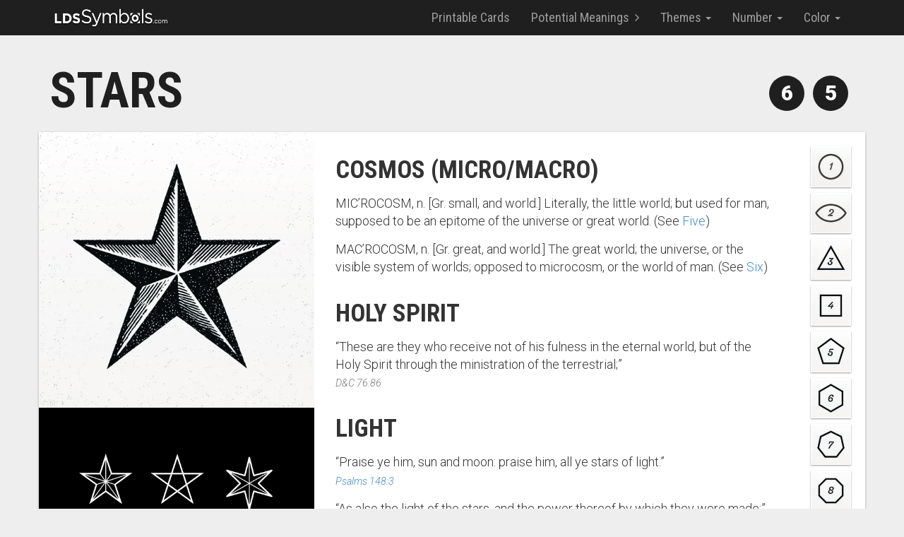

--- FILE ---
content_type: text/html; charset=UTF-8
request_url: https://ldssymbols.com/stars/
body_size: 11880
content:
<!DOCTYPE html>
<html dir="ltr" lang="en-US">
<head>
	<meta charset="utf-8">
	<meta http-equiv="Content-Type" content="text/html; charset=UTF-8" />
  <meta name="viewport" content="width=device-width, initial-scale=1, user-scalable=no">

  <title>Stars &laquo;  ldsSymbols.com</title>

	<link rel="pingback" href="https://ldssymbols.com/xmlrpc.php" />
	<link rel="alternate" type="application/rss+xml" title="ldsSymbols.com RSS Feed" href="https://ldssymbols.com/feed/" />
	
	<!-- Fonts -->
	<link href="https://fonts.googleapis.com/css?family=Roboto+Slab:400,300,700,100|Roboto+Condensed:300italic,400italic,700italic,400,300,700|Roboto:400,100,100italic,300,300italic,500,500italic,400italic,700,700italic,900,900italic" rel="stylesheet" type="text/css">

  <!-- Styles -->
  <link href="//maxcdn.bootstrapcdn.com/font-awesome/4.2.0/css/font-awesome.min.css" rel="stylesheet">
	<link rel="stylesheet" href="https://maxcdn.bootstrapcdn.com/bootstrap/3.3.0/css/bootstrap.min.css">
	<link rel="stylesheet" type="text/css" media="screen" href="https://ldssymbols.com/wp-content/themes/ldss2/style.css" />

	<meta name='robots' content='max-image-preview:large' />
<link rel="alternate" title="oEmbed (JSON)" type="application/json+oembed" href="https://ldssymbols.com/wp-json/oembed/1.0/embed?url=https%3A%2F%2Fldssymbols.com%2Fstars%2F" />
<link rel="alternate" title="oEmbed (XML)" type="text/xml+oembed" href="https://ldssymbols.com/wp-json/oembed/1.0/embed?url=https%3A%2F%2Fldssymbols.com%2Fstars%2F&#038;format=xml" />
<style id='wp-img-auto-sizes-contain-inline-css' type='text/css'>
img:is([sizes=auto i],[sizes^="auto," i]){contain-intrinsic-size:3000px 1500px}
/*# sourceURL=wp-img-auto-sizes-contain-inline-css */
</style>
<style id='wp-emoji-styles-inline-css' type='text/css'>

	img.wp-smiley, img.emoji {
		display: inline !important;
		border: none !important;
		box-shadow: none !important;
		height: 1em !important;
		width: 1em !important;
		margin: 0 0.07em !important;
		vertical-align: -0.1em !important;
		background: none !important;
		padding: 0 !important;
	}
/*# sourceURL=wp-emoji-styles-inline-css */
</style>
<style id='wp-block-library-inline-css' type='text/css'>
:root{--wp-block-synced-color:#7a00df;--wp-block-synced-color--rgb:122,0,223;--wp-bound-block-color:var(--wp-block-synced-color);--wp-editor-canvas-background:#ddd;--wp-admin-theme-color:#007cba;--wp-admin-theme-color--rgb:0,124,186;--wp-admin-theme-color-darker-10:#006ba1;--wp-admin-theme-color-darker-10--rgb:0,107,160.5;--wp-admin-theme-color-darker-20:#005a87;--wp-admin-theme-color-darker-20--rgb:0,90,135;--wp-admin-border-width-focus:2px}@media (min-resolution:192dpi){:root{--wp-admin-border-width-focus:1.5px}}.wp-element-button{cursor:pointer}:root .has-very-light-gray-background-color{background-color:#eee}:root .has-very-dark-gray-background-color{background-color:#313131}:root .has-very-light-gray-color{color:#eee}:root .has-very-dark-gray-color{color:#313131}:root .has-vivid-green-cyan-to-vivid-cyan-blue-gradient-background{background:linear-gradient(135deg,#00d084,#0693e3)}:root .has-purple-crush-gradient-background{background:linear-gradient(135deg,#34e2e4,#4721fb 50%,#ab1dfe)}:root .has-hazy-dawn-gradient-background{background:linear-gradient(135deg,#faaca8,#dad0ec)}:root .has-subdued-olive-gradient-background{background:linear-gradient(135deg,#fafae1,#67a671)}:root .has-atomic-cream-gradient-background{background:linear-gradient(135deg,#fdd79a,#004a59)}:root .has-nightshade-gradient-background{background:linear-gradient(135deg,#330968,#31cdcf)}:root .has-midnight-gradient-background{background:linear-gradient(135deg,#020381,#2874fc)}:root{--wp--preset--font-size--normal:16px;--wp--preset--font-size--huge:42px}.has-regular-font-size{font-size:1em}.has-larger-font-size{font-size:2.625em}.has-normal-font-size{font-size:var(--wp--preset--font-size--normal)}.has-huge-font-size{font-size:var(--wp--preset--font-size--huge)}.has-text-align-center{text-align:center}.has-text-align-left{text-align:left}.has-text-align-right{text-align:right}.has-fit-text{white-space:nowrap!important}#end-resizable-editor-section{display:none}.aligncenter{clear:both}.items-justified-left{justify-content:flex-start}.items-justified-center{justify-content:center}.items-justified-right{justify-content:flex-end}.items-justified-space-between{justify-content:space-between}.screen-reader-text{border:0;clip-path:inset(50%);height:1px;margin:-1px;overflow:hidden;padding:0;position:absolute;width:1px;word-wrap:normal!important}.screen-reader-text:focus{background-color:#ddd;clip-path:none;color:#444;display:block;font-size:1em;height:auto;left:5px;line-height:normal;padding:15px 23px 14px;text-decoration:none;top:5px;width:auto;z-index:100000}html :where(.has-border-color){border-style:solid}html :where([style*=border-top-color]){border-top-style:solid}html :where([style*=border-right-color]){border-right-style:solid}html :where([style*=border-bottom-color]){border-bottom-style:solid}html :where([style*=border-left-color]){border-left-style:solid}html :where([style*=border-width]){border-style:solid}html :where([style*=border-top-width]){border-top-style:solid}html :where([style*=border-right-width]){border-right-style:solid}html :where([style*=border-bottom-width]){border-bottom-style:solid}html :where([style*=border-left-width]){border-left-style:solid}html :where(img[class*=wp-image-]){height:auto;max-width:100%}:where(figure){margin:0 0 1em}html :where(.is-position-sticky){--wp-admin--admin-bar--position-offset:var(--wp-admin--admin-bar--height,0px)}@media screen and (max-width:600px){html :where(.is-position-sticky){--wp-admin--admin-bar--position-offset:0px}}

/*# sourceURL=wp-block-library-inline-css */
</style><style id='wp-block-heading-inline-css' type='text/css'>
h1:where(.wp-block-heading).has-background,h2:where(.wp-block-heading).has-background,h3:where(.wp-block-heading).has-background,h4:where(.wp-block-heading).has-background,h5:where(.wp-block-heading).has-background,h6:where(.wp-block-heading).has-background{padding:1.25em 2.375em}h1.has-text-align-left[style*=writing-mode]:where([style*=vertical-lr]),h1.has-text-align-right[style*=writing-mode]:where([style*=vertical-rl]),h2.has-text-align-left[style*=writing-mode]:where([style*=vertical-lr]),h2.has-text-align-right[style*=writing-mode]:where([style*=vertical-rl]),h3.has-text-align-left[style*=writing-mode]:where([style*=vertical-lr]),h3.has-text-align-right[style*=writing-mode]:where([style*=vertical-rl]),h4.has-text-align-left[style*=writing-mode]:where([style*=vertical-lr]),h4.has-text-align-right[style*=writing-mode]:where([style*=vertical-rl]),h5.has-text-align-left[style*=writing-mode]:where([style*=vertical-lr]),h5.has-text-align-right[style*=writing-mode]:where([style*=vertical-rl]),h6.has-text-align-left[style*=writing-mode]:where([style*=vertical-lr]),h6.has-text-align-right[style*=writing-mode]:where([style*=vertical-rl]){rotate:180deg}
/*# sourceURL=https://ldssymbols.com/wp-includes/blocks/heading/style.min.css */
</style>
<style id='wp-block-paragraph-inline-css' type='text/css'>
.is-small-text{font-size:.875em}.is-regular-text{font-size:1em}.is-large-text{font-size:2.25em}.is-larger-text{font-size:3em}.has-drop-cap:not(:focus):first-letter{float:left;font-size:8.4em;font-style:normal;font-weight:100;line-height:.68;margin:.05em .1em 0 0;text-transform:uppercase}body.rtl .has-drop-cap:not(:focus):first-letter{float:none;margin-left:.1em}p.has-drop-cap.has-background{overflow:hidden}:root :where(p.has-background){padding:1.25em 2.375em}:where(p.has-text-color:not(.has-link-color)) a{color:inherit}p.has-text-align-left[style*="writing-mode:vertical-lr"],p.has-text-align-right[style*="writing-mode:vertical-rl"]{rotate:180deg}
/*# sourceURL=https://ldssymbols.com/wp-includes/blocks/paragraph/style.min.css */
</style>
<style id='global-styles-inline-css' type='text/css'>
:root{--wp--preset--aspect-ratio--square: 1;--wp--preset--aspect-ratio--4-3: 4/3;--wp--preset--aspect-ratio--3-4: 3/4;--wp--preset--aspect-ratio--3-2: 3/2;--wp--preset--aspect-ratio--2-3: 2/3;--wp--preset--aspect-ratio--16-9: 16/9;--wp--preset--aspect-ratio--9-16: 9/16;--wp--preset--color--black: #000000;--wp--preset--color--cyan-bluish-gray: #abb8c3;--wp--preset--color--white: #ffffff;--wp--preset--color--pale-pink: #f78da7;--wp--preset--color--vivid-red: #cf2e2e;--wp--preset--color--luminous-vivid-orange: #ff6900;--wp--preset--color--luminous-vivid-amber: #fcb900;--wp--preset--color--light-green-cyan: #7bdcb5;--wp--preset--color--vivid-green-cyan: #00d084;--wp--preset--color--pale-cyan-blue: #8ed1fc;--wp--preset--color--vivid-cyan-blue: #0693e3;--wp--preset--color--vivid-purple: #9b51e0;--wp--preset--gradient--vivid-cyan-blue-to-vivid-purple: linear-gradient(135deg,rgb(6,147,227) 0%,rgb(155,81,224) 100%);--wp--preset--gradient--light-green-cyan-to-vivid-green-cyan: linear-gradient(135deg,rgb(122,220,180) 0%,rgb(0,208,130) 100%);--wp--preset--gradient--luminous-vivid-amber-to-luminous-vivid-orange: linear-gradient(135deg,rgb(252,185,0) 0%,rgb(255,105,0) 100%);--wp--preset--gradient--luminous-vivid-orange-to-vivid-red: linear-gradient(135deg,rgb(255,105,0) 0%,rgb(207,46,46) 100%);--wp--preset--gradient--very-light-gray-to-cyan-bluish-gray: linear-gradient(135deg,rgb(238,238,238) 0%,rgb(169,184,195) 100%);--wp--preset--gradient--cool-to-warm-spectrum: linear-gradient(135deg,rgb(74,234,220) 0%,rgb(151,120,209) 20%,rgb(207,42,186) 40%,rgb(238,44,130) 60%,rgb(251,105,98) 80%,rgb(254,248,76) 100%);--wp--preset--gradient--blush-light-purple: linear-gradient(135deg,rgb(255,206,236) 0%,rgb(152,150,240) 100%);--wp--preset--gradient--blush-bordeaux: linear-gradient(135deg,rgb(254,205,165) 0%,rgb(254,45,45) 50%,rgb(107,0,62) 100%);--wp--preset--gradient--luminous-dusk: linear-gradient(135deg,rgb(255,203,112) 0%,rgb(199,81,192) 50%,rgb(65,88,208) 100%);--wp--preset--gradient--pale-ocean: linear-gradient(135deg,rgb(255,245,203) 0%,rgb(182,227,212) 50%,rgb(51,167,181) 100%);--wp--preset--gradient--electric-grass: linear-gradient(135deg,rgb(202,248,128) 0%,rgb(113,206,126) 100%);--wp--preset--gradient--midnight: linear-gradient(135deg,rgb(2,3,129) 0%,rgb(40,116,252) 100%);--wp--preset--font-size--small: 13px;--wp--preset--font-size--medium: 20px;--wp--preset--font-size--large: 36px;--wp--preset--font-size--x-large: 42px;--wp--preset--spacing--20: 0.44rem;--wp--preset--spacing--30: 0.67rem;--wp--preset--spacing--40: 1rem;--wp--preset--spacing--50: 1.5rem;--wp--preset--spacing--60: 2.25rem;--wp--preset--spacing--70: 3.38rem;--wp--preset--spacing--80: 5.06rem;--wp--preset--shadow--natural: 6px 6px 9px rgba(0, 0, 0, 0.2);--wp--preset--shadow--deep: 12px 12px 50px rgba(0, 0, 0, 0.4);--wp--preset--shadow--sharp: 6px 6px 0px rgba(0, 0, 0, 0.2);--wp--preset--shadow--outlined: 6px 6px 0px -3px rgb(255, 255, 255), 6px 6px rgb(0, 0, 0);--wp--preset--shadow--crisp: 6px 6px 0px rgb(0, 0, 0);}:where(.is-layout-flex){gap: 0.5em;}:where(.is-layout-grid){gap: 0.5em;}body .is-layout-flex{display: flex;}.is-layout-flex{flex-wrap: wrap;align-items: center;}.is-layout-flex > :is(*, div){margin: 0;}body .is-layout-grid{display: grid;}.is-layout-grid > :is(*, div){margin: 0;}:where(.wp-block-columns.is-layout-flex){gap: 2em;}:where(.wp-block-columns.is-layout-grid){gap: 2em;}:where(.wp-block-post-template.is-layout-flex){gap: 1.25em;}:where(.wp-block-post-template.is-layout-grid){gap: 1.25em;}.has-black-color{color: var(--wp--preset--color--black) !important;}.has-cyan-bluish-gray-color{color: var(--wp--preset--color--cyan-bluish-gray) !important;}.has-white-color{color: var(--wp--preset--color--white) !important;}.has-pale-pink-color{color: var(--wp--preset--color--pale-pink) !important;}.has-vivid-red-color{color: var(--wp--preset--color--vivid-red) !important;}.has-luminous-vivid-orange-color{color: var(--wp--preset--color--luminous-vivid-orange) !important;}.has-luminous-vivid-amber-color{color: var(--wp--preset--color--luminous-vivid-amber) !important;}.has-light-green-cyan-color{color: var(--wp--preset--color--light-green-cyan) !important;}.has-vivid-green-cyan-color{color: var(--wp--preset--color--vivid-green-cyan) !important;}.has-pale-cyan-blue-color{color: var(--wp--preset--color--pale-cyan-blue) !important;}.has-vivid-cyan-blue-color{color: var(--wp--preset--color--vivid-cyan-blue) !important;}.has-vivid-purple-color{color: var(--wp--preset--color--vivid-purple) !important;}.has-black-background-color{background-color: var(--wp--preset--color--black) !important;}.has-cyan-bluish-gray-background-color{background-color: var(--wp--preset--color--cyan-bluish-gray) !important;}.has-white-background-color{background-color: var(--wp--preset--color--white) !important;}.has-pale-pink-background-color{background-color: var(--wp--preset--color--pale-pink) !important;}.has-vivid-red-background-color{background-color: var(--wp--preset--color--vivid-red) !important;}.has-luminous-vivid-orange-background-color{background-color: var(--wp--preset--color--luminous-vivid-orange) !important;}.has-luminous-vivid-amber-background-color{background-color: var(--wp--preset--color--luminous-vivid-amber) !important;}.has-light-green-cyan-background-color{background-color: var(--wp--preset--color--light-green-cyan) !important;}.has-vivid-green-cyan-background-color{background-color: var(--wp--preset--color--vivid-green-cyan) !important;}.has-pale-cyan-blue-background-color{background-color: var(--wp--preset--color--pale-cyan-blue) !important;}.has-vivid-cyan-blue-background-color{background-color: var(--wp--preset--color--vivid-cyan-blue) !important;}.has-vivid-purple-background-color{background-color: var(--wp--preset--color--vivid-purple) !important;}.has-black-border-color{border-color: var(--wp--preset--color--black) !important;}.has-cyan-bluish-gray-border-color{border-color: var(--wp--preset--color--cyan-bluish-gray) !important;}.has-white-border-color{border-color: var(--wp--preset--color--white) !important;}.has-pale-pink-border-color{border-color: var(--wp--preset--color--pale-pink) !important;}.has-vivid-red-border-color{border-color: var(--wp--preset--color--vivid-red) !important;}.has-luminous-vivid-orange-border-color{border-color: var(--wp--preset--color--luminous-vivid-orange) !important;}.has-luminous-vivid-amber-border-color{border-color: var(--wp--preset--color--luminous-vivid-amber) !important;}.has-light-green-cyan-border-color{border-color: var(--wp--preset--color--light-green-cyan) !important;}.has-vivid-green-cyan-border-color{border-color: var(--wp--preset--color--vivid-green-cyan) !important;}.has-pale-cyan-blue-border-color{border-color: var(--wp--preset--color--pale-cyan-blue) !important;}.has-vivid-cyan-blue-border-color{border-color: var(--wp--preset--color--vivid-cyan-blue) !important;}.has-vivid-purple-border-color{border-color: var(--wp--preset--color--vivid-purple) !important;}.has-vivid-cyan-blue-to-vivid-purple-gradient-background{background: var(--wp--preset--gradient--vivid-cyan-blue-to-vivid-purple) !important;}.has-light-green-cyan-to-vivid-green-cyan-gradient-background{background: var(--wp--preset--gradient--light-green-cyan-to-vivid-green-cyan) !important;}.has-luminous-vivid-amber-to-luminous-vivid-orange-gradient-background{background: var(--wp--preset--gradient--luminous-vivid-amber-to-luminous-vivid-orange) !important;}.has-luminous-vivid-orange-to-vivid-red-gradient-background{background: var(--wp--preset--gradient--luminous-vivid-orange-to-vivid-red) !important;}.has-very-light-gray-to-cyan-bluish-gray-gradient-background{background: var(--wp--preset--gradient--very-light-gray-to-cyan-bluish-gray) !important;}.has-cool-to-warm-spectrum-gradient-background{background: var(--wp--preset--gradient--cool-to-warm-spectrum) !important;}.has-blush-light-purple-gradient-background{background: var(--wp--preset--gradient--blush-light-purple) !important;}.has-blush-bordeaux-gradient-background{background: var(--wp--preset--gradient--blush-bordeaux) !important;}.has-luminous-dusk-gradient-background{background: var(--wp--preset--gradient--luminous-dusk) !important;}.has-pale-ocean-gradient-background{background: var(--wp--preset--gradient--pale-ocean) !important;}.has-electric-grass-gradient-background{background: var(--wp--preset--gradient--electric-grass) !important;}.has-midnight-gradient-background{background: var(--wp--preset--gradient--midnight) !important;}.has-small-font-size{font-size: var(--wp--preset--font-size--small) !important;}.has-medium-font-size{font-size: var(--wp--preset--font-size--medium) !important;}.has-large-font-size{font-size: var(--wp--preset--font-size--large) !important;}.has-x-large-font-size{font-size: var(--wp--preset--font-size--x-large) !important;}
/*# sourceURL=global-styles-inline-css */
</style>

<style id='classic-theme-styles-inline-css' type='text/css'>
/*! This file is auto-generated */
.wp-block-button__link{color:#fff;background-color:#32373c;border-radius:9999px;box-shadow:none;text-decoration:none;padding:calc(.667em + 2px) calc(1.333em + 2px);font-size:1.125em}.wp-block-file__button{background:#32373c;color:#fff;text-decoration:none}
/*# sourceURL=/wp-includes/css/classic-themes.min.css */
</style>
<link rel='stylesheet' id='lbwps-styles-photoswipe5-main-css' href='https://ldssymbols.com/wp-content/plugins/lightbox-photoswipe/assets/ps5/styles/main.css?ver=5.8.2' type='text/css' media='all' />
<link rel='stylesheet' id='easy-responsive-shortcodes-css' href='https://ldssymbols.com/wp-content/plugins/easy-responsive-shortcodes/css/easy-responsive-shortcodes.css?ver=1.0' type='text/css' media='all' />
<link rel='stylesheet' id='font-awesome-css' href='https://ldssymbols.com/wp-content/plugins/easy-responsive-shortcodes/css/font-awesome.css?ver=4.2.0' type='text/css' media='all' />
<link rel="https://api.w.org/" href="https://ldssymbols.com/wp-json/" /><link rel="alternate" title="JSON" type="application/json" href="https://ldssymbols.com/wp-json/wp/v2/posts/92" /><link rel="EditURI" type="application/rsd+xml" title="RSD" href="https://ldssymbols.com/xmlrpc.php?rsd" />
<meta name="generator" content="WordPress 6.9" />
<link rel="canonical" href="https://ldssymbols.com/stars/" />
<link rel='shortlink' href='https://ldssymbols.com/?p=92' />
<script type="text/javascript">
(function(url){
	if(/(?:Chrome\/26\.0\.1410\.63 Safari\/537\.31|WordfenceTestMonBot)/.test(navigator.userAgent)){ return; }
	var addEvent = function(evt, handler) {
		if (window.addEventListener) {
			document.addEventListener(evt, handler, false);
		} else if (window.attachEvent) {
			document.attachEvent('on' + evt, handler);
		}
	};
	var removeEvent = function(evt, handler) {
		if (window.removeEventListener) {
			document.removeEventListener(evt, handler, false);
		} else if (window.detachEvent) {
			document.detachEvent('on' + evt, handler);
		}
	};
	var evts = 'contextmenu dblclick drag dragend dragenter dragleave dragover dragstart drop keydown keypress keyup mousedown mousemove mouseout mouseover mouseup mousewheel scroll'.split(' ');
	var logHuman = function() {
		if (window.wfLogHumanRan) { return; }
		window.wfLogHumanRan = true;
		var wfscr = document.createElement('script');
		wfscr.type = 'text/javascript';
		wfscr.async = true;
		wfscr.src = url + '&r=' + Math.random();
		(document.getElementsByTagName('head')[0]||document.getElementsByTagName('body')[0]).appendChild(wfscr);
		for (var i = 0; i < evts.length; i++) {
			removeEvent(evts[i], logHuman);
		}
	};
	for (var i = 0; i < evts.length; i++) {
		addEvent(evts[i], logHuman);
	}
})('//ldssymbols.com/?wordfence_lh=1&hid=7DDC458C57BE1D79400382339F249B49');
</script>		
</head>

<!-- Google tag (gtag.js) -->
<script async src="https://www.googletagmanager.com/gtag/js?id=G-VT06GMV4ZQ"></script>
<script>
  window.dataLayer = window.dataLayer || [];
  function gtag(){dataLayer.push(arguments);}
  gtag('js', new Date());

  gtag('config', 'G-VT06GMV4ZQ');
</script>

<body class="wp-singular post-template-default single single-post postid-92 single-format-standard wp-theme-ldss2">

<header>
	<nav class="navbar navbar-inverse" role="navigation">
	  <div class="container">
	    <div class="navbar-header">
	      <button type="button" class="navbar-toggle" data-toggle="collapse" data-target="#bs-example-navbar-collapse-1">
	        <span class="sr-only">Toggle navigation</span>
	        <i class="fa fa-bars"></i>
				</button>
				<a class="logo" href="https://ldssymbols.com"><img src="https://ldssymbols.com/wp-content/themes/ldss2/images/lds-symbols-logo.png"/></a>
	    </div>
        <div id="bs-example-navbar-collapse-1" class="collapse navbar-collapse navbar-right"><ul id="menu-header" class="nav navbar-nav"><li id="menu-item-1942" class="menu-item menu-item-type-custom menu-item-object-custom menu-item-1942"><a title="Printable Cards" href="https://ldssymbols.com/downloads/symbol-cards-v1.zip">Printable Cards</a></li>
<li id="menu-item-1612" class="menu-item menu-item-type-post_type menu-item-object-page menu-item-1612"><a title="Potential Meanings  &lt;i class=&quot;fa fa-angle-right&quot;&gt;&lt;/i&gt;" href="https://ldssymbols.com/potential-meanings/">Potential Meanings  <i class="fa fa-angle-right"></i></a></li>
<li id="menu-item-1184" class="menu-item menu-item-type-custom menu-item-object-custom menu-item-has-children menu-item-1184 dropdown"><a title="Themes" href="#" data-toggle="dropdown" class="dropdown-toggle" aria-haspopup="true">Themes <span class="caret"></span></a>
<ul role="menu" class=" dropdown-menu">
	<li id="menu-item-1169" class="menu-item menu-item-type-taxonomy menu-item-object-category menu-item-1169"><a title="Building Blocks" href="https://ldssymbols.com/category/building-blocks/">Building Blocks</a></li>
	<li id="menu-item-1183" class="menu-item menu-item-type-taxonomy menu-item-object-category current-post-ancestor current-menu-parent current-post-parent menu-item-1183"><a title="Temple Themes" href="https://ldssymbols.com/category/temple-themes/">Temple Themes</a></li>
	<li id="menu-item-1608" class="menu-item menu-item-type-taxonomy menu-item-object-category menu-item-1608"><a title="Ordinances" href="https://ldssymbols.com/category/ordinances/">Ordinances</a></li>
</ul>
</li>
<li id="menu-item-1196" class="menu-item menu-item-type-custom menu-item-object-custom menu-item-has-children menu-item-1196 dropdown"><a title="Number" href="#" data-toggle="dropdown" class="dropdown-toggle" aria-haspopup="true">Number <span class="caret"></span></a>
<ul role="menu" class=" dropdown-menu">
	<li id="menu-item-1266" class="menu-item menu-item-type-taxonomy menu-item-object-post_tag menu-item-1266"><a title="One" href="https://ldssymbols.com/tag/one/">One</a></li>
	<li id="menu-item-1269" class="menu-item menu-item-type-taxonomy menu-item-object-post_tag menu-item-1269"><a title="Two" href="https://ldssymbols.com/tag/two/">Two</a></li>
	<li id="menu-item-1271" class="menu-item menu-item-type-taxonomy menu-item-object-post_tag menu-item-1271"><a title="Three" href="https://ldssymbols.com/tag/three/">Three</a></li>
	<li id="menu-item-1268" class="menu-item menu-item-type-taxonomy menu-item-object-post_tag menu-item-1268"><a title="Four" href="https://ldssymbols.com/tag/four/">Four</a></li>
	<li id="menu-item-1267" class="menu-item menu-item-type-taxonomy menu-item-object-post_tag menu-item-1267"><a title="Five" href="https://ldssymbols.com/tag/five/">Five</a></li>
	<li id="menu-item-1272" class="menu-item menu-item-type-taxonomy menu-item-object-post_tag menu-item-1272"><a title="Six" href="https://ldssymbols.com/tag/six/">Six</a></li>
	<li id="menu-item-1273" class="menu-item menu-item-type-taxonomy menu-item-object-post_tag menu-item-1273"><a title="Seven" href="https://ldssymbols.com/tag/seven/">Seven</a></li>
	<li id="menu-item-1270" class="menu-item menu-item-type-taxonomy menu-item-object-post_tag menu-item-1270"><a title="Eight" href="https://ldssymbols.com/tag/eight/">Eight</a></li>
	<li id="menu-item-1275" class="menu-item menu-item-type-taxonomy menu-item-object-post_tag menu-item-1275"><a title="Nine" href="https://ldssymbols.com/tag/nine/">Nine</a></li>
	<li id="menu-item-1274" class="menu-item menu-item-type-taxonomy menu-item-object-post_tag menu-item-1274"><a title="Ten" href="https://ldssymbols.com/tag/ten/">Ten</a></li>
</ul>
</li>
<li id="menu-item-1197" class="menu-item menu-item-type-custom menu-item-object-custom menu-item-has-children menu-item-1197 dropdown"><a title="Color" href="#" data-toggle="dropdown" class="dropdown-toggle" aria-haspopup="true">Color <span class="caret"></span></a>
<ul role="menu" class=" dropdown-menu">
	<li id="menu-item-1259" class="menu-item menu-item-type-taxonomy menu-item-object-post_tag menu-item-1259"><a title="Blue" href="https://ldssymbols.com/tag/blue/">Blue</a></li>
	<li id="menu-item-1260" class="menu-item menu-item-type-taxonomy menu-item-object-post_tag menu-item-1260"><a title="Brown" href="https://ldssymbols.com/tag/brown/">Brown</a></li>
	<li id="menu-item-1261" class="menu-item menu-item-type-taxonomy menu-item-object-post_tag menu-item-1261"><a title="Gold" href="https://ldssymbols.com/tag/gold/">Gold</a></li>
	<li id="menu-item-1262" class="menu-item menu-item-type-taxonomy menu-item-object-post_tag menu-item-1262"><a title="Green" href="https://ldssymbols.com/tag/green/">Green</a></li>
	<li id="menu-item-1263" class="menu-item menu-item-type-taxonomy menu-item-object-post_tag menu-item-1263"><a title="Red" href="https://ldssymbols.com/tag/red/">Red</a></li>
	<li id="menu-item-1264" class="menu-item menu-item-type-taxonomy menu-item-object-post_tag menu-item-1264"><a title="Silver" href="https://ldssymbols.com/tag/silver/">Silver</a></li>
	<li id="menu-item-1265" class="menu-item menu-item-type-taxonomy menu-item-object-post_tag menu-item-1265"><a title="White" href="https://ldssymbols.com/tag/white/">White</a></li>
</ul>
</li>
</ul></div>		</div>
	</nav>

</header>
<div id="symbol-page">
	
	<div class="container">
		<h1 class="symbol-name">Stars		<div class="numbers">
			<div class="number">5</div>			<div class="number">6</div>								</div>
		</h1>
	</div>
	
	<div id="wrapper" class="container">

		
			<div class="post-92 post type-post status-publish format-standard has-post-thumbnail hentry category-temple-themes tag-five tag-six tag-telestial tag-venus tag-white" id="post-92">
				
				<div class="col-left col-xs-12 col-sm-4">
					<div class="symbol-image"><img width="1080" height="1080" src="https://ldssymbols.com/wp-content/uploads/stars.jpg" class="attachment- size- wp-post-image" alt="" decoding="async" fetchpriority="high" srcset="https://ldssymbols.com/wp-content/uploads/stars.jpg 1080w, https://ldssymbols.com/wp-content/uploads/stars-320x320.jpg 320w, https://ldssymbols.com/wp-content/uploads/stars-600x600.jpg 600w, https://ldssymbols.com/wp-content/uploads/stars-100x100.jpg 100w, https://ldssymbols.com/wp-content/uploads/stars-768x768.jpg 768w" sizes="(max-width: 1080px) 100vw, 1080px" /></div>
					<img src="http://ldssymbols.com/wp-content/uploads/v-star.png"/>					<div class="full-only">
		<style type="text/css">
			#gallery-1 {
				margin: auto;
			}
			#gallery-1 .gallery-item {
				float: left;
				margin-top: 10px;
				text-align: center;
				width: 20%;
			}
			#gallery-1 img {
				border: 2px solid #cfcfcf;
			}
			#gallery-1 .gallery-caption {
				margin-left: 0;
			}
			/* see gallery_shortcode() in wp-includes/media.php */
		</style>
		<div id='gallery-1' class='gallery galleryid-92 gallery-columns-5 gallery-size-thumbnail'><dl class='gallery-item'>
			<dt class='gallery-icon portrait'>
				<a href='https://ldssymbols.com/wp-content/uploads/2012/06/Symbols164.jpg' data-lbwps-width="378" data-lbwps-height="575" data-lbwps-srcsmall="https://ldssymbols.com/wp-content/uploads/2012/06/Symbols164.jpg"><img width="79" height="67" src="https://ldssymbols.com/wp-content/uploads/2012/06/Symbols164-79x67.jpg" class="attachment-thumbnail size-thumbnail" alt="" aria-describedby="gallery-1-204" decoding="async" /></a>
			</dt>
				<dd class='wp-caption-text gallery-caption' id='gallery-1-204'>
				© 2007, Val Brinkerhoff
				</dd></dl><dl class='gallery-item'>
			<dt class='gallery-icon portrait'>
				<a href='https://ldssymbols.com/wp-content/uploads/2012/06/StarglassLasVegasNevadaTemple.jpg' data-lbwps-width="550" data-lbwps-height="788" data-lbwps-srcsmall="https://ldssymbols.com/wp-content/uploads/2012/06/StarglassLasVegasNevadaTemple.jpg"><img width="79" height="67" src="https://ldssymbols.com/wp-content/uploads/2012/06/StarglassLasVegasNevadaTemple-79x67.jpg" class="attachment-thumbnail size-thumbnail" alt="" decoding="async" /></a>
			</dt></dl>
			<br style='clear: both' />
		</div>

</div>
					<div class="tags full-only"><a href="https://ldssymbols.com/tag/five/" rel="tag">Five</a><a href="https://ldssymbols.com/tag/six/" rel="tag">Six</a><a href="https://ldssymbols.com/tag/telestial/" rel="tag">Telestial</a><a href="https://ldssymbols.com/tag/venus/" rel="tag">Venus</a><a href="https://ldssymbols.com/tag/white/" rel="tag">White</a></div>
					<div id="sidebar_ads">
<!-- 						<a class="ad full-only" href="http://symbolcards.com" target="_blank"><img width="320" height="320" src="http://ldssymbols.com/wp-content/themes/ldss2/ads/symbol-card-ad.jpg"></a> -->
<!-- 						<a class="ad full-only" href="http://jrnl.com" target="_blank"><img width="320" height="320" src="http://ldssymbols.com/wp-content/themes/ldss2/ads/300x250_JRNL-001.png"></a> -->
					</div>
				</div>
				<div class="col-right col-xs-12 col-sm-7">
					
<h2 class="wp-block-heading">Cosmos (micro/macro)</h2>



<p>MIC&#8217;ROCOSM, n. [Gr. small, and world.] Literally, the little world; but used for man, supposed to be an epitome of the universe or great world. (See <a title="Five" href="http://ldssymbols.com/five/" target="_blank" rel="noopener">Five</a>)</p>



<p>MAC&#8217;ROCOSM, n. [Gr. great, and world.] The great world; the universe, or the visible system of worlds; opposed to microcosm, or the world of man. (See <a title="Six" href="http://ldssymbols.com/six/" target="_blank" rel="noopener">Six</a>)</p>



<h2 class="wp-block-heading">Holy Spirit</h2>



<p>&#8220;These are they who receive not of his fulness in the eternal world, but of the Holy Spirit through the ministration of the terrestrial;&#8221;<br><em>D&amp;C 76:86</em></p>



<h2 class="wp-block-heading">Light</h2>



<p>&#8220;Praise ye him, sun and moon: praise him, all ye <span class="highlight">stars</span> of <span class="highlight">light</span>.&#8221;<br><em><a href="https://www.lds.org/scriptures/ot/ps/148.3?lang=eng#2">Psalms 148:3</a></em></p>



<p>&#8220;As also the <span class="highlight">light</span> of the <span class="highlight">stars</span>, and the power thereof by which they were made;&#8221;<br><em><a href="https://www.lds.org/scriptures/dc-testament/dc/88.9?lang=eng#8">Doctrine and Covenants 88:9</a></em></p>



<p>&#8220;The earth rolls upon her wings, and the sun giveth his <span class="highlight">light</span> by day, and the moon giveth her <span class="highlight">light</span> by night, and the <span class="highlight">stars</span> also give their<span class="highlight">light</span>, as they roll upon their wings in their glory, in the midst of the power of God.&#8221;<br><em><a href="https://www.lds.org/scriptures/dc-testament/dc/88.45?lang=eng#44">Doctrine and Covenants 88:45</a></em></p>



<p>&#8220;And it is given unto thee to know the set time of all the <span class="highlight">stars</span> that are set to give <span class="highlight">light</span>, until thou come near unto the throne of God.&#8221;<br><em><a href="https://www.lds.org/scriptures/pgp/abr/3.10?lang=eng#9">Abraham 3:10</a></em></p>



<p>&#8220;And he said unto me: This is Shinehah, which is the sun. And he said unto me: Kokob, which is <span class="highlight">star</span>. And he said unto me: Olea, which is the moon. And he said unto me: Kokaubeam, which signifies <span class="highlight">stars</span>, or all the great <span class="highlight">lights</span>, which were in the firmament of heaven.&#8221;<br><em><a href="https://www.lds.org/scriptures/pgp/abr/3.13?lang=eng#12">Abraham 3:13</a></em></p>



<p>&#8220;We have also a more sure word of prophecy; whereunto ye do well that ye take heed, as unto a <span class="highlight">light</span> that shineth in a dark place, until the day dawn, and the day <span class="highlight">star</span> arise in your hearts:&#8221;<br><em><a href="https://www.lds.org/scriptures/nt/2-pet/1.19?lang=eng#18">2 Peter 1:19</a></em></p>



<h2 class="wp-block-heading">Posterity (heavenly)</h2>



<p>&#8220;The Lord your God hath multiplied you, and, behold, ye are this day as the stars of heaven for multitude.&#8221;<br><em>Deuteronomy 1:10</em></p>



<p>&#8220;Their children also multipliedst thou as the stars of heaven&#8230;&#8221;<br><em>Nehemiah 9:23</em></p>



<p>&#8220;Where wast thou when I laid the foundations of the earth? declare, if thou hast understanding&#8230;When the morning stars sang together, and all the sons of God shouted for joy?&#8221;<br><em>Job 38:4,7</em></p>



<h2 class="wp-block-heading">Telestial Glory</h2>



<p>&#8220;And the glory of the telestial is one, even as the glory of the stars is one; for as one star differs from another star in glory, even so differs one from another in glory in the telestial world;&#8221;<br><em>Doctrine and Covenants 76:98</em></p>
					<div class="mobile-only">
		<style type="text/css">
			#gallery-1 {
				margin: auto;
			}
			#gallery-1 .gallery-item {
				float: left;
				margin-top: 10px;
				text-align: center;
				width: 20%;
			}
			#gallery-1 img {
				border: 2px solid #cfcfcf;
			}
			#gallery-1 .gallery-caption {
				margin-left: 0;
			}
			/* see gallery_shortcode() in wp-includes/media.php */
		</style>
		<div id='gallery-1' class='gallery galleryid-92 gallery-columns-5 gallery-size-thumbnail'><dl class='gallery-item'>
			<dt class='gallery-icon portrait'>
				<a href='https://ldssymbols.com/wp-content/uploads/2012/06/Symbols164.jpg' data-lbwps-width="378" data-lbwps-height="575" data-lbwps-srcsmall="https://ldssymbols.com/wp-content/uploads/2012/06/Symbols164.jpg"><img width="79" height="67" src="https://ldssymbols.com/wp-content/uploads/2012/06/Symbols164-79x67.jpg" class="attachment-thumbnail size-thumbnail" alt="" aria-describedby="gallery-1-204" decoding="async" /></a>
			</dt>
				<dd class='wp-caption-text gallery-caption' id='gallery-1-204'>
				© 2007, Val Brinkerhoff
				</dd></dl><dl class='gallery-item'>
			<dt class='gallery-icon portrait'>
				<a href='https://ldssymbols.com/wp-content/uploads/2012/06/StarglassLasVegasNevadaTemple.jpg' data-lbwps-width="550" data-lbwps-height="788" data-lbwps-srcsmall="https://ldssymbols.com/wp-content/uploads/2012/06/StarglassLasVegasNevadaTemple.jpg"><img width="79" height="67" src="https://ldssymbols.com/wp-content/uploads/2012/06/StarglassLasVegasNevadaTemple-79x67.jpg" class="attachment-thumbnail size-thumbnail" alt="" decoding="async" /></a>
			</dt></dl>
			<br style='clear: both' />
		</div>

</div>
					<div class="tags mobile-only"><a href="https://ldssymbols.com/tag/five/" rel="tag">Five</a><a href="https://ldssymbols.com/tag/six/" rel="tag">Six</a><a href="https://ldssymbols.com/tag/telestial/" rel="tag">Telestial</a><a href="https://ldssymbols.com/tag/venus/" rel="tag">Venus</a><a href="https://ldssymbols.com/tag/white/" rel="tag">White</a></div>	
					<div id="sidebar_ads">
<!-- 						<a class="ad mobile-only" href="http://symbolcards.com" target="_blank"><img width="320" height="320" src="http://ldssymbols.com/wp-content/themes/ldss2/ads/symbol-card-ad.jpg"></a> -->
<!-- 						<a class="ad mobile-only" href="http://jrnl.com" target="_blank"><img width="320" height="320" src="http://ldssymbols.com/wp-content/themes/ldss2/ads/300x250_JRNL-001.png"></a> -->
					</div>
				</div>
				<div id="symbol-sidebar" class="col-xs-12 col-sm-1">
					<ul>
  		<li><a class="symbol-icon" href="https://ldssymbols.com/one/"><img width="100" height="100" src="https://ldssymbols.com/wp-content/uploads/1b-100x100.jpg" class="attachment-thumbnail size-thumbnail wp-post-image" alt="" decoding="async" loading="lazy" srcset="https://ldssymbols.com/wp-content/uploads/1b-100x100.jpg 100w, https://ldssymbols.com/wp-content/uploads/1b-320x320.jpg 320w, https://ldssymbols.com/wp-content/uploads/1b-600x600.jpg 600w, https://ldssymbols.com/wp-content/uploads/1b-768x768.jpg 768w, https://ldssymbols.com/wp-content/uploads/1b.jpg 1080w" sizes="auto, (max-width: 100px) 100vw, 100px" /></a></li>
		<li><a class="symbol-icon" href="https://ldssymbols.com/two/"><img width="100" height="100" src="https://ldssymbols.com/wp-content/uploads/2-100x100.jpg" class="attachment-thumbnail size-thumbnail wp-post-image" alt="" decoding="async" loading="lazy" srcset="https://ldssymbols.com/wp-content/uploads/2-100x100.jpg 100w, https://ldssymbols.com/wp-content/uploads/2-320x320.jpg 320w, https://ldssymbols.com/wp-content/uploads/2-600x600.jpg 600w, https://ldssymbols.com/wp-content/uploads/2-768x768.jpg 768w, https://ldssymbols.com/wp-content/uploads/2.jpg 1080w" sizes="auto, (max-width: 100px) 100vw, 100px" /></a></li>
		<li><a class="symbol-icon" href="https://ldssymbols.com/three/"><img width="100" height="100" src="https://ldssymbols.com/wp-content/uploads/3-100x100.jpg" class="attachment-thumbnail size-thumbnail wp-post-image" alt="" decoding="async" loading="lazy" srcset="https://ldssymbols.com/wp-content/uploads/3-100x100.jpg 100w, https://ldssymbols.com/wp-content/uploads/3-320x320.jpg 320w, https://ldssymbols.com/wp-content/uploads/3-600x600.jpg 600w, https://ldssymbols.com/wp-content/uploads/3-768x768.jpg 768w, https://ldssymbols.com/wp-content/uploads/3.jpg 1080w" sizes="auto, (max-width: 100px) 100vw, 100px" /></a></li>
		<li><a class="symbol-icon" href="https://ldssymbols.com/four/"><img width="100" height="100" src="https://ldssymbols.com/wp-content/uploads/4-100x100.jpg" class="attachment-thumbnail size-thumbnail wp-post-image" alt="" decoding="async" loading="lazy" srcset="https://ldssymbols.com/wp-content/uploads/4-100x100.jpg 100w, https://ldssymbols.com/wp-content/uploads/4-320x320.jpg 320w, https://ldssymbols.com/wp-content/uploads/4-600x600.jpg 600w, https://ldssymbols.com/wp-content/uploads/4-768x768.jpg 768w, https://ldssymbols.com/wp-content/uploads/4.jpg 1080w" sizes="auto, (max-width: 100px) 100vw, 100px" /></a></li>
		<li><a class="symbol-icon" href="https://ldssymbols.com/five/"><img width="100" height="100" src="https://ldssymbols.com/wp-content/uploads/5-100x100.jpg" class="attachment-thumbnail size-thumbnail wp-post-image" alt="" decoding="async" loading="lazy" srcset="https://ldssymbols.com/wp-content/uploads/5-100x100.jpg 100w, https://ldssymbols.com/wp-content/uploads/5-320x320.jpg 320w, https://ldssymbols.com/wp-content/uploads/5-600x600.jpg 600w, https://ldssymbols.com/wp-content/uploads/5-768x768.jpg 768w, https://ldssymbols.com/wp-content/uploads/5.jpg 1080w" sizes="auto, (max-width: 100px) 100vw, 100px" /></a></li>
		<li><a class="symbol-icon" href="https://ldssymbols.com/six/"><img width="100" height="100" src="https://ldssymbols.com/wp-content/uploads/6-100x100.jpg" class="attachment-thumbnail size-thumbnail wp-post-image" alt="" decoding="async" loading="lazy" srcset="https://ldssymbols.com/wp-content/uploads/6-100x100.jpg 100w, https://ldssymbols.com/wp-content/uploads/6-320x320.jpg 320w, https://ldssymbols.com/wp-content/uploads/6-600x600.jpg 600w, https://ldssymbols.com/wp-content/uploads/6-768x768.jpg 768w, https://ldssymbols.com/wp-content/uploads/6.jpg 1080w" sizes="auto, (max-width: 100px) 100vw, 100px" /></a></li>
		<li><a class="symbol-icon" href="https://ldssymbols.com/seven/"><img width="100" height="100" src="https://ldssymbols.com/wp-content/uploads/7-100x100.jpg" class="attachment-thumbnail size-thumbnail wp-post-image" alt="" decoding="async" loading="lazy" srcset="https://ldssymbols.com/wp-content/uploads/7-100x100.jpg 100w, https://ldssymbols.com/wp-content/uploads/7-320x320.jpg 320w, https://ldssymbols.com/wp-content/uploads/7-600x600.jpg 600w, https://ldssymbols.com/wp-content/uploads/7-768x768.jpg 768w, https://ldssymbols.com/wp-content/uploads/7.jpg 1080w" sizes="auto, (max-width: 100px) 100vw, 100px" /></a></li>
		<li><a class="symbol-icon" href="https://ldssymbols.com/eight/"><img width="100" height="100" src="https://ldssymbols.com/wp-content/uploads/8-100x100.jpg" class="attachment-thumbnail size-thumbnail wp-post-image" alt="" decoding="async" loading="lazy" srcset="https://ldssymbols.com/wp-content/uploads/8-100x100.jpg 100w, https://ldssymbols.com/wp-content/uploads/8-320x320.jpg 320w, https://ldssymbols.com/wp-content/uploads/8-600x600.jpg 600w, https://ldssymbols.com/wp-content/uploads/8-768x768.jpg 768w, https://ldssymbols.com/wp-content/uploads/8.jpg 1080w" sizes="auto, (max-width: 100px) 100vw, 100px" /></a></li>
		<li><a class="symbol-icon" href="https://ldssymbols.com/nine/"><img width="100" height="100" src="https://ldssymbols.com/wp-content/uploads/9-100x100.jpg" class="attachment-thumbnail size-thumbnail wp-post-image" alt="" decoding="async" loading="lazy" srcset="https://ldssymbols.com/wp-content/uploads/9-100x100.jpg 100w, https://ldssymbols.com/wp-content/uploads/9-320x320.jpg 320w, https://ldssymbols.com/wp-content/uploads/9-600x600.jpg 600w, https://ldssymbols.com/wp-content/uploads/9-768x768.jpg 768w, https://ldssymbols.com/wp-content/uploads/9.jpg 1080w" sizes="auto, (max-width: 100px) 100vw, 100px" /></a></li>
		<li><a class="symbol-icon" href="https://ldssymbols.com/ten/"><img width="100" height="100" src="https://ldssymbols.com/wp-content/uploads/10-100x100.jpg" class="attachment-thumbnail size-thumbnail wp-post-image" alt="" decoding="async" loading="lazy" srcset="https://ldssymbols.com/wp-content/uploads/10-100x100.jpg 100w, https://ldssymbols.com/wp-content/uploads/10-320x320.jpg 320w, https://ldssymbols.com/wp-content/uploads/10-600x600.jpg 600w, https://ldssymbols.com/wp-content/uploads/10-768x768.jpg 768w, https://ldssymbols.com/wp-content/uploads/10.jpg 1080w" sizes="auto, (max-width: 100px) 100vw, 100px" /></a></li>
		<li><a class="symbol-icon" href="https://ldssymbols.com/stars/"><img width="100" height="100" src="https://ldssymbols.com/wp-content/uploads/stars-100x100.jpg" class="attachment-thumbnail size-thumbnail wp-post-image" alt="" decoding="async" loading="lazy" srcset="https://ldssymbols.com/wp-content/uploads/stars-100x100.jpg 100w, https://ldssymbols.com/wp-content/uploads/stars-320x320.jpg 320w, https://ldssymbols.com/wp-content/uploads/stars-600x600.jpg 600w, https://ldssymbols.com/wp-content/uploads/stars-768x768.jpg 768w, https://ldssymbols.com/wp-content/uploads/stars.jpg 1080w" sizes="auto, (max-width: 100px) 100vw, 100px" /></a></li>
		<li><a class="symbol-icon" href="https://ldssymbols.com/sun/"><img width="100" height="100" src="https://ldssymbols.com/wp-content/uploads/sun-100x100.jpg" class="attachment-thumbnail size-thumbnail wp-post-image" alt="" decoding="async" loading="lazy" srcset="https://ldssymbols.com/wp-content/uploads/sun-100x100.jpg 100w, https://ldssymbols.com/wp-content/uploads/sun-320x320.jpg 320w, https://ldssymbols.com/wp-content/uploads/sun-600x600.jpg 600w, https://ldssymbols.com/wp-content/uploads/sun-768x768.jpg 768w, https://ldssymbols.com/wp-content/uploads/sun.jpg 1080w" sizes="auto, (max-width: 100px) 100vw, 100px" /></a></li>
		<li><a class="symbol-icon" href="https://ldssymbols.com/moon/"><img width="100" height="100" src="https://ldssymbols.com/wp-content/uploads/moon-100x100.jpg" class="attachment-thumbnail size-thumbnail wp-post-image" alt="" decoding="async" loading="lazy" srcset="https://ldssymbols.com/wp-content/uploads/moon-100x100.jpg 100w, https://ldssymbols.com/wp-content/uploads/moon-320x320.jpg 320w, https://ldssymbols.com/wp-content/uploads/moon-600x600.jpg 600w, https://ldssymbols.com/wp-content/uploads/moon-768x768.jpg 768w, https://ldssymbols.com/wp-content/uploads/moon.jpg 1080w" sizes="auto, (max-width: 100px) 100vw, 100px" /></a></li>
		<li><a class="symbol-icon" href="https://ldssymbols.com/squared-circle/"><img width="100" height="100" src="https://ldssymbols.com/wp-content/uploads/squared-circle-100x100.jpg" class="attachment-thumbnail size-thumbnail wp-post-image" alt="" decoding="async" loading="lazy" srcset="https://ldssymbols.com/wp-content/uploads/squared-circle-100x100.jpg 100w, https://ldssymbols.com/wp-content/uploads/squared-circle-320x320.jpg 320w, https://ldssymbols.com/wp-content/uploads/squared-circle-600x600.jpg 600w, https://ldssymbols.com/wp-content/uploads/squared-circle-768x768.jpg 768w, https://ldssymbols.com/wp-content/uploads/squared-circle.jpg 1080w" sizes="auto, (max-width: 100px) 100vw, 100px" /></a></li>
		<li><a class="symbol-icon" href="https://ldssymbols.com/wheat/"><img width="100" height="100" src="https://ldssymbols.com/wp-content/uploads/wheat-100x100.jpg" class="attachment-thumbnail size-thumbnail wp-post-image" alt="" decoding="async" loading="lazy" srcset="https://ldssymbols.com/wp-content/uploads/wheat-100x100.jpg 100w, https://ldssymbols.com/wp-content/uploads/wheat-320x320.jpg 320w, https://ldssymbols.com/wp-content/uploads/wheat-600x600.jpg 600w, https://ldssymbols.com/wp-content/uploads/wheat-768x768.jpg 768w, https://ldssymbols.com/wp-content/uploads/wheat.jpg 1080w" sizes="auto, (max-width: 100px) 100vw, 100px" /></a></li>
		<li><a class="symbol-icon" href="https://ldssymbols.com/wine/"><img width="100" height="100" src="https://ldssymbols.com/wp-content/uploads/wine-100x100.jpg" class="attachment-thumbnail size-thumbnail wp-post-image" alt="" decoding="async" loading="lazy" srcset="https://ldssymbols.com/wp-content/uploads/wine-100x100.jpg 100w, https://ldssymbols.com/wp-content/uploads/wine-320x320.jpg 320w, https://ldssymbols.com/wp-content/uploads/wine-600x600.jpg 600w, https://ldssymbols.com/wp-content/uploads/wine-768x768.jpg 768w, https://ldssymbols.com/wp-content/uploads/wine.jpg 1080w" sizes="auto, (max-width: 100px) 100vw, 100px" /></a></li>
		<li><a class="symbol-icon" href="https://ldssymbols.com/blood/"><img width="100" height="100" src="https://ldssymbols.com/wp-content/uploads/blood-100x100.jpg" class="attachment-thumbnail size-thumbnail wp-post-image" alt="" decoding="async" loading="lazy" srcset="https://ldssymbols.com/wp-content/uploads/blood-100x100.jpg 100w, https://ldssymbols.com/wp-content/uploads/blood-320x320.jpg 320w, https://ldssymbols.com/wp-content/uploads/blood-600x600.jpg 600w, https://ldssymbols.com/wp-content/uploads/blood-768x768.jpg 768w, https://ldssymbols.com/wp-content/uploads/blood.jpg 1080w" sizes="auto, (max-width: 100px) 100vw, 100px" /></a></li>
		<li><a class="symbol-icon" href="https://ldssymbols.com/cup/"><img width="100" height="100" src="https://ldssymbols.com/wp-content/uploads/cup-100x100.jpg" class="attachment-thumbnail size-thumbnail wp-post-image" alt="" decoding="async" loading="lazy" srcset="https://ldssymbols.com/wp-content/uploads/cup-100x100.jpg 100w, https://ldssymbols.com/wp-content/uploads/cup-320x320.jpg 320w, https://ldssymbols.com/wp-content/uploads/cup-600x600.jpg 600w, https://ldssymbols.com/wp-content/uploads/cup-768x768.jpg 768w, https://ldssymbols.com/wp-content/uploads/cup.jpg 1080w" sizes="auto, (max-width: 100px) 100vw, 100px" /></a></li>
		<li><a class="symbol-icon" href="https://ldssymbols.com/water/"><img width="100" height="100" src="https://ldssymbols.com/wp-content/uploads/water-100x100.jpg" class="attachment-thumbnail size-thumbnail wp-post-image" alt="" decoding="async" loading="lazy" srcset="https://ldssymbols.com/wp-content/uploads/water-100x100.jpg 100w, https://ldssymbols.com/wp-content/uploads/water-320x320.jpg 320w, https://ldssymbols.com/wp-content/uploads/water-600x600.jpg 600w, https://ldssymbols.com/wp-content/uploads/water-768x768.jpg 768w, https://ldssymbols.com/wp-content/uploads/water.jpg 1080w" sizes="auto, (max-width: 100px) 100vw, 100px" /></a></li>
		<li><a class="symbol-icon" href="https://ldssymbols.com/fire/"><img width="100" height="100" src="https://ldssymbols.com/wp-content/uploads/fire-100x100.jpg" class="attachment-thumbnail size-thumbnail wp-post-image" alt="" decoding="async" loading="lazy" srcset="https://ldssymbols.com/wp-content/uploads/fire-100x100.jpg 100w, https://ldssymbols.com/wp-content/uploads/fire-320x320.jpg 320w, https://ldssymbols.com/wp-content/uploads/fire-600x600.jpg 600w, https://ldssymbols.com/wp-content/uploads/fire-768x768.jpg 768w, https://ldssymbols.com/wp-content/uploads/fire.jpg 1080w" sizes="auto, (max-width: 100px) 100vw, 100px" /></a></li>
		<li><a class="symbol-icon" href="https://ldssymbols.com/olive-oil/"><img width="100" height="100" src="https://ldssymbols.com/wp-content/uploads/olive-oil-100x100.jpg" class="attachment-thumbnail size-thumbnail wp-post-image" alt="" decoding="async" loading="lazy" srcset="https://ldssymbols.com/wp-content/uploads/olive-oil-100x100.jpg 100w, https://ldssymbols.com/wp-content/uploads/olive-oil-320x320.jpg 320w, https://ldssymbols.com/wp-content/uploads/olive-oil-600x600.jpg 600w, https://ldssymbols.com/wp-content/uploads/olive-oil-768x768.jpg 768w, https://ldssymbols.com/wp-content/uploads/olive-oil.jpg 1080w" sizes="auto, (max-width: 100px) 100vw, 100px" /></a></li>
		<li><a class="symbol-icon" href="https://ldssymbols.com/horn/"><img width="100" height="100" src="https://ldssymbols.com/wp-content/uploads/horn-100x100.jpg" class="attachment-thumbnail size-thumbnail wp-post-image" alt="" decoding="async" loading="lazy" srcset="https://ldssymbols.com/wp-content/uploads/horn-100x100.jpg 100w, https://ldssymbols.com/wp-content/uploads/horn-320x320.jpg 320w, https://ldssymbols.com/wp-content/uploads/horn-600x600.jpg 600w, https://ldssymbols.com/wp-content/uploads/horn-768x768.jpg 768w, https://ldssymbols.com/wp-content/uploads/horn.jpg 1080w" sizes="auto, (max-width: 100px) 100vw, 100px" /></a></li>
		<li><a class="symbol-icon" href="https://ldssymbols.com/tree-of-life/"><img width="100" height="100" src="https://ldssymbols.com/wp-content/uploads/tree-of-life-100x100.jpg" class="attachment-thumbnail size-thumbnail wp-post-image" alt="" decoding="async" loading="lazy" srcset="https://ldssymbols.com/wp-content/uploads/tree-of-life-100x100.jpg 100w, https://ldssymbols.com/wp-content/uploads/tree-of-life-320x320.jpg 320w, https://ldssymbols.com/wp-content/uploads/tree-of-life-600x600.jpg 600w, https://ldssymbols.com/wp-content/uploads/tree-of-life-768x768.jpg 768w, https://ldssymbols.com/wp-content/uploads/tree-of-life.jpg 1080w" sizes="auto, (max-width: 100px) 100vw, 100px" /></a></li>
		<li><a class="symbol-icon" href="https://ldssymbols.com/spiral/"><img width="100" height="100" src="https://ldssymbols.com/wp-content/uploads/spiral-100x100.jpg" class="attachment-thumbnail size-thumbnail wp-post-image" alt="" decoding="async" loading="lazy" srcset="https://ldssymbols.com/wp-content/uploads/spiral-100x100.jpg 100w, https://ldssymbols.com/wp-content/uploads/spiral-320x320.jpg 320w, https://ldssymbols.com/wp-content/uploads/spiral-600x600.jpg 600w, https://ldssymbols.com/wp-content/uploads/spiral-768x768.jpg 768w, https://ldssymbols.com/wp-content/uploads/spiral.jpg 1080w" sizes="auto, (max-width: 100px) 100vw, 100px" /></a></li>
		<li><a class="symbol-icon" href="https://ldssymbols.com/gardens/"><img width="100" height="100" src="https://ldssymbols.com/wp-content/uploads/gardens-100x100.jpg" class="attachment-thumbnail size-thumbnail wp-post-image" alt="" decoding="async" loading="lazy" srcset="https://ldssymbols.com/wp-content/uploads/gardens-100x100.jpg 100w, https://ldssymbols.com/wp-content/uploads/gardens-320x320.jpg 320w, https://ldssymbols.com/wp-content/uploads/gardens-600x600.jpg 600w, https://ldssymbols.com/wp-content/uploads/gardens-768x768.jpg 768w, https://ldssymbols.com/wp-content/uploads/gardens.jpg 1080w" sizes="auto, (max-width: 100px) 100vw, 100px" /></a></li>
		<li><a class="symbol-icon" href="https://ldssymbols.com/dove/"><img width="100" height="100" src="https://ldssymbols.com/wp-content/uploads/dove-100x100.jpg" class="attachment-thumbnail size-thumbnail wp-post-image" alt="" decoding="async" loading="lazy" srcset="https://ldssymbols.com/wp-content/uploads/dove-100x100.jpg 100w, https://ldssymbols.com/wp-content/uploads/dove-320x320.jpg 320w, https://ldssymbols.com/wp-content/uploads/dove-600x600.jpg 600w, https://ldssymbols.com/wp-content/uploads/dove-768x768.jpg 768w, https://ldssymbols.com/wp-content/uploads/dove.jpg 1080w" sizes="auto, (max-width: 100px) 100vw, 100px" /></a></li>
		<li><a class="symbol-icon" href="https://ldssymbols.com/quatrefoil/"><img width="100" height="100" src="https://ldssymbols.com/wp-content/uploads/quatrefoil-100x100.jpg" class="attachment-thumbnail size-thumbnail wp-post-image" alt="" decoding="async" loading="lazy" srcset="https://ldssymbols.com/wp-content/uploads/quatrefoil-100x100.jpg 100w, https://ldssymbols.com/wp-content/uploads/quatrefoil-320x320.jpg 320w, https://ldssymbols.com/wp-content/uploads/quatrefoil-600x600.jpg 600w, https://ldssymbols.com/wp-content/uploads/quatrefoil-768x768.jpg 768w, https://ldssymbols.com/wp-content/uploads/quatrefoil.jpg 1080w" sizes="auto, (max-width: 100px) 100vw, 100px" /></a></li>
		<li><a class="symbol-icon" href="https://ldssymbols.com/pillar/"><img width="100" height="100" src="https://ldssymbols.com/wp-content/uploads/pillar2-100x100.jpg" class="attachment-thumbnail size-thumbnail wp-post-image" alt="" decoding="async" loading="lazy" srcset="https://ldssymbols.com/wp-content/uploads/pillar2-100x100.jpg 100w, https://ldssymbols.com/wp-content/uploads/pillar2-320x320.jpg 320w, https://ldssymbols.com/wp-content/uploads/pillar2-600x600.jpg 600w, https://ldssymbols.com/wp-content/uploads/pillar2-768x768.jpg 768w, https://ldssymbols.com/wp-content/uploads/pillar2.jpg 1080w" sizes="auto, (max-width: 100px) 100vw, 100px" /></a></li>
		<li><a class="symbol-icon" href="https://ldssymbols.com/keystoned-circle/"><img width="100" height="100" src="https://ldssymbols.com/wp-content/uploads/keystoned-circle-100x100.jpg" class="attachment-thumbnail size-thumbnail wp-post-image" alt="" decoding="async" loading="lazy" srcset="https://ldssymbols.com/wp-content/uploads/keystoned-circle-100x100.jpg 100w, https://ldssymbols.com/wp-content/uploads/keystoned-circle-320x320.jpg 320w, https://ldssymbols.com/wp-content/uploads/keystoned-circle-600x600.jpg 600w, https://ldssymbols.com/wp-content/uploads/keystoned-circle-768x768.jpg 768w, https://ldssymbols.com/wp-content/uploads/keystoned-circle.jpg 1080w" sizes="auto, (max-width: 100px) 100vw, 100px" /></a></li>
		<li><a class="symbol-icon" href="https://ldssymbols.com/pentagram/"><img width="100" height="100" src="https://ldssymbols.com/wp-content/uploads/pentagram-100x100.jpg" class="attachment-thumbnail size-thumbnail wp-post-image" alt="" decoding="async" loading="lazy" srcset="https://ldssymbols.com/wp-content/uploads/pentagram-100x100.jpg 100w, https://ldssymbols.com/wp-content/uploads/pentagram-320x320.jpg 320w, https://ldssymbols.com/wp-content/uploads/pentagram-600x600.jpg 600w, https://ldssymbols.com/wp-content/uploads/pentagram-768x768.jpg 768w, https://ldssymbols.com/wp-content/uploads/pentagram.jpg 1080w" sizes="auto, (max-width: 100px) 100vw, 100px" /></a></li>
		<li><a class="symbol-icon" href="https://ldssymbols.com/hexagram/"><img width="100" height="100" src="https://ldssymbols.com/wp-content/uploads/hexagram-100x100.jpg" class="attachment-thumbnail size-thumbnail wp-post-image" alt="" decoding="async" loading="lazy" srcset="https://ldssymbols.com/wp-content/uploads/hexagram-100x100.jpg 100w, https://ldssymbols.com/wp-content/uploads/hexagram-320x320.jpg 320w, https://ldssymbols.com/wp-content/uploads/hexagram-600x600.jpg 600w, https://ldssymbols.com/wp-content/uploads/hexagram-768x768.jpg 768w, https://ldssymbols.com/wp-content/uploads/hexagram.jpg 1080w" sizes="auto, (max-width: 100px) 100vw, 100px" /></a></li>
		<li><a class="symbol-icon" href="https://ldssymbols.com/octagram/"><img width="100" height="100" src="https://ldssymbols.com/wp-content/uploads/octagram-100x100.jpg" class="attachment-thumbnail size-thumbnail wp-post-image" alt="" decoding="async" loading="lazy" srcset="https://ldssymbols.com/wp-content/uploads/octagram-100x100.jpg 100w, https://ldssymbols.com/wp-content/uploads/octagram-320x320.jpg 320w, https://ldssymbols.com/wp-content/uploads/octagram-600x600.jpg 600w, https://ldssymbols.com/wp-content/uploads/octagram-768x768.jpg 768w, https://ldssymbols.com/wp-content/uploads/octagram.jpg 1080w" sizes="auto, (max-width: 100px) 100vw, 100px" /></a></li>
	  </ul> 				</div>
			</div>

			
		</div>
		
<!--
	  <div class="side">
	    	    
		</div>
-->
		
	</div>	
</div>

<footer>
	<div class="container">

			<div class="menu-footer-container"><ul id="menu-footer" class="menu"><li id="menu-item-1440" class="menu-item menu-item-type-post_type menu-item-object-page menu-item-1440"><a href="https://ldssymbols.com/about/">About LDS Symbols</a></li>
<li id="menu-item-1442" class="menu-item menu-item-type-custom menu-item-object-custom menu-item-1442"><a target="_blank" href="http://oneclimbs.com">oneClimbs</a></li>
<li id="menu-item-1443" class="menu-item menu-item-type-custom menu-item-object-custom menu-item-1443"><a target="_blank" href="http://stevesbackpack.com">Steve&#8217;s Backpack</a></li>
<li id="menu-item-1441" class="menu-item menu-item-type-post_type menu-item-object-page menu-item-1441"><a href="https://ldssymbols.com/contact/">Contact</a></li>
</ul></div>			
			<div class="disclaimer">ldsSymbols.com is not owned, controlled, or affiliated with The Church of Jesus Christ of Latter-day Saints (also called the Mormon Church or LDS Church). All views and opinions are of the authors who are solely responsible for their content, and should not be interpreted as official statements of LDS doctrine, belief or practice. Official statements from the Church can be found at <a href="http://lds.org" target="_blank">LDS.org or <a href="http://mormon.org" target="_blank">Mormon.org</a>.</div>
	
			<div class="copyright">&#169;2026 ldsSymbols.com, All Rights Reserved</div>	

	</div>	
</footer>

<script type="speculationrules">
{"prefetch":[{"source":"document","where":{"and":[{"href_matches":"/*"},{"not":{"href_matches":["/wp-*.php","/wp-admin/*","/wp-content/uploads/*","/wp-content/*","/wp-content/plugins/*","/wp-content/themes/ldss2/*","/*\\?(.+)"]}},{"not":{"selector_matches":"a[rel~=\"nofollow\"]"}},{"not":{"selector_matches":".no-prefetch, .no-prefetch a"}}]},"eagerness":"conservative"}]}
</script>
<script type="text/javascript" src="https://ldssymbols.com/wp-includes/js/comment-reply.min.js?ver=6.9" id="comment-reply-js" async="async" data-wp-strategy="async" fetchpriority="low"></script>
<script type="text/javascript" id="lbwps-photoswipe5-js-extra">
/* <![CDATA[ */
var lbwpsOptions = {"label_facebook":"Share on Facebook","label_twitter":"Tweet","label_pinterest":"Pin it","label_download":"Download image","label_copyurl":"Copy image URL","label_ui_close":"Close [Esc]","label_ui_zoom":"Zoom","label_ui_prev":"Previous [\u2190]","label_ui_next":"Next [\u2192]","label_ui_error":"The image cannot be loaded","label_ui_fullscreen":"Toggle fullscreen [F]","label_ui_download":"Download image","share_facebook":"1","share_twitter":"1","share_pinterest":"1","share_download":"1","share_direct":"0","share_copyurl":"0","close_on_drag":"1","history":"1","show_counter":"1","show_fullscreen":"1","show_download":"0","show_zoom":"1","show_caption":"1","loop":"1","pinchtoclose":"1","taptotoggle":"1","close_on_click":"1","fulldesktop":"0","use_alt":"0","usecaption":"1","desktop_slider":"1","share_custom_label":"","share_custom_link":"","wheelmode":"zoom","spacing":"12","idletime":"4000","hide_scrollbars":"1","caption_type":"overlay","bg_opacity":"100","padding_left":"0","padding_top":"0","padding_right":"0","padding_bottom":"0"};
//# sourceURL=lbwps-photoswipe5-js-extra
/* ]]> */
</script>
<script type="module" src="https://ldssymbols.com/wp-content/plugins/lightbox-photoswipe/assets/ps5/frontend.min.js?ver=5.8.2"></script><script id="wp-emoji-settings" type="application/json">
{"baseUrl":"https://s.w.org/images/core/emoji/17.0.2/72x72/","ext":".png","svgUrl":"https://s.w.org/images/core/emoji/17.0.2/svg/","svgExt":".svg","source":{"concatemoji":"https://ldssymbols.com/wp-includes/js/wp-emoji-release.min.js?ver=6.9"}}
</script>
<script type="module">
/* <![CDATA[ */
/*! This file is auto-generated */
const a=JSON.parse(document.getElementById("wp-emoji-settings").textContent),o=(window._wpemojiSettings=a,"wpEmojiSettingsSupports"),s=["flag","emoji"];function i(e){try{var t={supportTests:e,timestamp:(new Date).valueOf()};sessionStorage.setItem(o,JSON.stringify(t))}catch(e){}}function c(e,t,n){e.clearRect(0,0,e.canvas.width,e.canvas.height),e.fillText(t,0,0);t=new Uint32Array(e.getImageData(0,0,e.canvas.width,e.canvas.height).data);e.clearRect(0,0,e.canvas.width,e.canvas.height),e.fillText(n,0,0);const a=new Uint32Array(e.getImageData(0,0,e.canvas.width,e.canvas.height).data);return t.every((e,t)=>e===a[t])}function p(e,t){e.clearRect(0,0,e.canvas.width,e.canvas.height),e.fillText(t,0,0);var n=e.getImageData(16,16,1,1);for(let e=0;e<n.data.length;e++)if(0!==n.data[e])return!1;return!0}function u(e,t,n,a){switch(t){case"flag":return n(e,"\ud83c\udff3\ufe0f\u200d\u26a7\ufe0f","\ud83c\udff3\ufe0f\u200b\u26a7\ufe0f")?!1:!n(e,"\ud83c\udde8\ud83c\uddf6","\ud83c\udde8\u200b\ud83c\uddf6")&&!n(e,"\ud83c\udff4\udb40\udc67\udb40\udc62\udb40\udc65\udb40\udc6e\udb40\udc67\udb40\udc7f","\ud83c\udff4\u200b\udb40\udc67\u200b\udb40\udc62\u200b\udb40\udc65\u200b\udb40\udc6e\u200b\udb40\udc67\u200b\udb40\udc7f");case"emoji":return!a(e,"\ud83e\u1fac8")}return!1}function f(e,t,n,a){let r;const o=(r="undefined"!=typeof WorkerGlobalScope&&self instanceof WorkerGlobalScope?new OffscreenCanvas(300,150):document.createElement("canvas")).getContext("2d",{willReadFrequently:!0}),s=(o.textBaseline="top",o.font="600 32px Arial",{});return e.forEach(e=>{s[e]=t(o,e,n,a)}),s}function r(e){var t=document.createElement("script");t.src=e,t.defer=!0,document.head.appendChild(t)}a.supports={everything:!0,everythingExceptFlag:!0},new Promise(t=>{let n=function(){try{var e=JSON.parse(sessionStorage.getItem(o));if("object"==typeof e&&"number"==typeof e.timestamp&&(new Date).valueOf()<e.timestamp+604800&&"object"==typeof e.supportTests)return e.supportTests}catch(e){}return null}();if(!n){if("undefined"!=typeof Worker&&"undefined"!=typeof OffscreenCanvas&&"undefined"!=typeof URL&&URL.createObjectURL&&"undefined"!=typeof Blob)try{var e="postMessage("+f.toString()+"("+[JSON.stringify(s),u.toString(),c.toString(),p.toString()].join(",")+"));",a=new Blob([e],{type:"text/javascript"});const r=new Worker(URL.createObjectURL(a),{name:"wpTestEmojiSupports"});return void(r.onmessage=e=>{i(n=e.data),r.terminate(),t(n)})}catch(e){}i(n=f(s,u,c,p))}t(n)}).then(e=>{for(const n in e)a.supports[n]=e[n],a.supports.everything=a.supports.everything&&a.supports[n],"flag"!==n&&(a.supports.everythingExceptFlag=a.supports.everythingExceptFlag&&a.supports[n]);var t;a.supports.everythingExceptFlag=a.supports.everythingExceptFlag&&!a.supports.flag,a.supports.everything||((t=a.source||{}).concatemoji?r(t.concatemoji):t.wpemoji&&t.twemoji&&(r(t.twemoji),r(t.wpemoji)))});
//# sourceURL=https://ldssymbols.com/wp-includes/js/wp-emoji-loader.min.js
/* ]]> */
</script>

<script src="//ajax.googleapis.com/ajax/libs/jquery/1.11.1/jquery.min.js"></script>

<script src="https://maxcdn.bootstrapcdn.com/bootstrap/3.3.0/js/bootstrap.min.js"></script>

</body>
</html>

--- FILE ---
content_type: text/css
request_url: https://ldssymbols.com/wp-content/themes/ldss2/style.css
body_size: 3283
content:
/*
Theme Name: ldsSymbols
Theme URI: http://vectyr.com
Description: Foundational theme.
Version: 2.0
Author: Steve Reed
Author URI: http://vectyr.com
Tags: theme
*/

/*---------------------------------------------------------------------------
	>Often Used Styles
---------------------------------------------------------------------------*/

div[class^="col"]{padding-left:10px; padding-right:10px;}
.container {padding-left:10px; padding-right:10px;}
.row {margin-left:-10px; margin-right:-10px;}

/*---------------------------------------------------------------------------
	>Framework
---------------------------------------------------------------------------*/

body {
background:#eee;
overflow-x:hidden;
-webkit-font-smoothing: antialiased;
font-size: 100%;
}

html { -webkit-font-smoothing: antialiased; }

p, ul, ol {
font-size: 1.8em;
line-height: 1.4em;
font-weight: 300;
}

h1 {
margin: 0 0 .6em;
padding: 0;
}

h2, h3, h4, h5
{
margin: 25px 0;
}  

.hentry ul,
.hentry ol,
.hentry p,
.hentry ul li,
.hentry ol li,
.hentry blockquote
{
margin: 15px 0;
}

h1 {font-size: 3em;}
h3 {font-size: 2em;}
h4 {font-size: 1.8em;}
h5 {font-size: 1.6em;}


#menu-header a,
#symbol-tile .symbol-image h2,
#menu-footer li a,
.symbol-name,
#symbol-page h2 
{font-family: "Roboto Condensed", sans-serif;}

#symbol-tile,
#tag-list a
{box-shadow: 0 3px 4px rgba(0, 0, 0, 0.2); }

/*---------------------------------------------------------------------------
	>Header
---------------------------------------------------------------------------*/


/*-----------------------------------
	>Nav
-----------------------------------*/

.navbar {min-height: inherit; border: none; background: #1F1F1F; margin: 0; border-radius: 0;}
#menu-header>li>a {font-weight: 500;}
.navbar-inverse .navbar-nav>.active>a, .navbar-inverse .navbar-nav>.active>a:hover, .navbar-inverse .navbar-nav>.active>a:focus {background: transparent;}

/*---------------------------------------------------------------------------
	>Home
---------------------------------------------------------------------------*/

#symbol-list .container {text-align: center;}
#symbol-tile {display: inline-block;}
#symbol-tile:hover img {opacity: .9; -webkit-filter: brightness(120%); /*  filter: brightness(1.2); */}
#symbol-tile .symbol-image h2 {color: #fff; margin: 0; text-transform: uppercase; font-weight: 800;}
#symbol-tile .symbol-image {display: block; background: #fff;}
#symbol-tile .symbol-image img {height: auto;}
#symbol-tile .symbol-image:hover {text-decoration: none; }

/*---------------------------------------------------------------------------
	>Symbol Page
---------------------------------------------------------------------------*/

/* .single-post .symbol-name {text-transform: uppercase;} */
#wrapper {background: #fff; box-shadow: 0 1px 3px rgba(0,0,0,.3);}
#symbol-page .container, #symbol-page .container .col-left {padding: 0;}
#symbol-page .col-left img {width: 100%; height: auto;}
#symbol-page .col-right p em {color: #777; font-size: 80%; line-height: 1.5em !important; display: inline-block; margin-top: .3em;}
.symbol-name {color: #1F1F1F; font-weight: 800; text-transform: uppercase;}
#symbol-page h2 {font-weight: 800; text-transform: uppercase;}

element.style {
}
.col-right ul {margin: 20px 0;}
.col-right li {margin: .4em 0 0 18px !important;}

#symbol-page .numbers {float: right; position: relative;}
#symbol-page .number {
float: right;
color: #fff;
border-radius: 100px;
background: #1F1F1F;
text-align: center;
font-weight: 800;
}

.tiled-gallery {
	margin: 0 !important;
}

.gallery {
	display: grid;
	grid-template-columns: repeat(3, 1fr);
	gap: 2px;
	padding: 2px 0;
}

.gallery-item {
	width: inherit !important;
	margin: 0 !important;
}

.gallery br {
	display: none !important;
}

.gallery-item a {
	display: block;
}

.gallery-item a img {
	border: none !important;
}

.wp-caption-text {
	display: none !important;
}

.pswp__caption__text {
	font-size: 1.5em !important;
	line-height: 1.3;
	padding: 0.5em 0;
}

.tags {

}

.tags a {
font-size: 1.3em;
display: inline-block;
margin: 0;
color: white;
margin: 3px;
padding: 8px 10px 10px;
line-height: 1;
}

.tags a:hover {text-decoration: none;}

.ad img {width: 100%; height: auto;}

.ad:hover {opacity: .9;}

/*---------------------------------------------------------------------------
	>Aside
---------------------------------------------------------------------------*/

#sidebar_ads {padding: 20px 20px 0;}
#sidebar_ads img {margin: 0 0 20px;}

#symbol-sidebar ul {margin: 0;}
#symbol-sidebar li {list-style: none; margin: 0;}
#symbol-sidebar li a {padding: 1px; display: block; box-shadow: 0 1px 2px rgba(0, 0, 0, 0.4); margin: 8px; background: #FFF;}
#symbol-sidebar li a:hover img {opacity: .8;}

/*---------------------------------------------------------------------------
	>Standard Page
---------------------------------------------------------------------------*/

#standard-page h1 {text-align: center;}
.jp-carousel-close-hint {width: 100% !important;}
.jp-carousel-close-hint span {position: absolute; right: 10px;}
#jp-carousel-comment-form, .jp-carousel-buttons {display: none !important;}

/*---------------------------------------------------------------------------
	>Tag List
---------------------------------------------------------------------------*/

.page-template-page-meanings #symbol-page {text-align: center;}
#tag-list {text-align: center; margin: 0;}
#tag-list li {list-style: none; display: inline-block; margin: 0;}
#tag-list a {display: block; color: #FFF; padding: 8px 10px; font-weight: 400; text-align: left;}
#tag-list span {float: right; opacity: .4; font-size: 80%; margin-left: 10px;}

/*---------------------------------------------------------------------------
	>Form
---------------------------------------------------------------------------*/

input[type="submit"] {padding: .5em 3em; font-size: 2em !important;}


/*---------------------------------------------------------------------------
	>Footer
---------------------------------------------------------------------------*/

footer {padding-top: 2em;}
#menu-footer {text-align: center;}
#menu-footer li {display: inline;}
#menu-footer li a {color: #FFF; opacity: .4;}
#menu-footer li a:hover {opacity: 1; text-decoration: none;}

.disclaimer {color: white; opacity: .2; padding: 20px 0 10px; font-size: 11px; max-width: 800px; margin: 0 auto; text-align: center;}
.disclaimer a {color: white;}

.copyright {text-align: center; color: #FFF; opacity: .2; padding: 1em 0 2em;}

/*---------------------------------------------------------------------------
  >Queries
---------------------------------------------------------------------------*/

/* MOBILE ONLY */ @media screen and (max-width: 768px) {

body {font-size: 90%;}
.full-only {display: none;}

.logo img {width: 160px; padding: 1em 2em;}
.navbar-nav {margin-top: 0; margin-bottom: 0;}
.navbar-inverse .navbar-toggle:hover, .navbar-inverse .navbar-toggle:focus {background: transparent; color: #fff;}
.navbar-nav .open .dropdown-menu {background: #1B1B1B;}
button.navbar-toggle {padding: 7px 20px 7px 15px; border: 0; margin: 0; font-size: 2em; color: #fff;}

#symbol-list {padding-top: 1em;}

#symbol-tile {margin: .6em .5em;}
#symbol-tile .symbol-image h2 {font-size: 1em; padding: .6em 0;}
#symbol-tile .symbol-image {width: 88px;}
#symbol-tile .symbol-image img {width: 100%;}

#symbol-page .numbers {right: 8px;}
#symbol-page .number {padding: 3px; width: 18px; height: 18px; margin-left: 7px; font-size: 11px;}
.symbol-name {font-size: 2em; margin: .5em 0;}
.single-post .symbol-name {padding-left: .8em;}
#symbol-page .col-right {padding: 0 2em 2em !important;}
#symbol-page h2 {font-size: 2.5em; margin: 1em 0 0;}

#symbol-sidebar {text-align: center; padding-bottom: 2em;}
#symbol-sidebar li {display: inline-block;}
#symbol-sidebar li a {margin: 5px;}
#symbol-sidebar img {width: 45px; height: auto;}

.col-right iframe {width: 100%;}

#tag-list li {width: 100%; margin: 0;}

.tags {text-align: center;}

#standard-page .col-right {padding: 2em;}
input[type="submit"] {width: 100%;}

#menu-footer li a {font-size: .8em; padding: 0 .5em;}

} /*--------------------------------------- End */

/* SMALL to MEDIUM */ @media screen and (min-width: 768px) and (max-width: 992px) {

#symbol-tile {margin: 1em;}
#symbol-tile .symbol-image {width: 165px;}
#symbol-tile .symbol-image img {width: 100%;}

#symbol-page .numbers {top: 8px; right: 10px;}
#symbol-page .number {font-size: 26px; padding: 6px; width: 42px; height: 42px; margin-left: 12px;}
.symbol-name {font-size: 5em; margin: 10px 0 20px;}
#symbol-page .col-right {padding: 3em !important;}
#symbol-page h2 {font-size: 2.5em;}
#symbol-sidebar {padding: .5em;}
/* #tag-list li {width: 48%;} */


} /*--------------------------------------- End */

/* MEDIUM to LARGE */ @media screen and (min-width: 992px) and (max-width: 1200px) {

#symbol-tile {margin: 1.5em;}
#symbol-tile .symbol-image {width: 162px;}
#symbol-tile .symbol-image img {width: 100%;}
#symbol-page .numbers {right: 14px;}
/* #tag-list li {width: 32%;} */


} /*--------------------------------------- End */

/* SMALL & BIGGER */ @media screen and (min-width: 768px){
	
header {margin-bottom: 20px;}
	
.mobile-only {display: none;}

.logo img {width: 185px; padding: 1em;}
#symbol-list .container {padding-left: 0; padding-right: 0;}
#symbol-tile .symbol-image h2 {font-size: 1.5em; padding: .8em 0;}

.single-post .symbol-name {padding-left: 15px;}
#symbol-page .col-right {padding: 0 3em 3em !important}
#symbol-page h2 {margin: 1em 0 0;}
.symbol-icon img {width: 100%; height: auto;}

#tag-list li {padding: 5px;}
#tag-list li a {border-radius: 3px;}
#standard-page .container {max-width: 768px;}
#standard-page .col-right {padding: 2em 3em 3em;}

#menu-footer li a {font-size: 1em; padding: 0 .8em;}

} /*--------------------------------------- End */

/* MEDIUM & BIGGER */ @media screen and (min-width: 992px) {

.symbol-name {font-size: 7em; margin: 20px 0;}
#symbol-sidebar {padding: 1.2em;}
#symbol-page .numbers {top: 17px;}
#symbol-page .number {font-size: 30px; padding: 8px; width: 50px; height: 50px; margin-left: 12px;}
#symbol-page h2 {font-size: 3.5em;}



} /*--------------------------------------- End */

/* LARGE & BIGGER */ @media screen and (min-width: 1200px) {

#symbol-tile {margin: 2em;}
#symbol-tile .symbol-image {width: 192px;}
#symbol-tile .symbol-image img {width: 100%;}
#symbol-page .numbers {right: 24px;}
/* #tag-list li {width: 24%;} */

} /*--------------------------------------- End */


/*---------------------------------------------------------------------------
	>Global Reset
---------------------------------------------------------------------------*/

html {overflow-y: scroll;}

*, 
html, 
body, 
div, 
dl, 
dt, 
dd, 
ul,  
pre, 
form, 
label, 
fieldset, 
input, 
blockquote, 
th, 
td {
-webkit-text-size-adjust: none;
margin:0; 
padding:0; 
font-family: "Roboto", Helvetica, Arial, sans-serif;
}

a {
text-decoration:none;
}

a:hover {
text-decoration:underline;
}

.aligncenter { 
display:block; 
margin:0 auto; 
text-align:center; 
}

.alignleft { 
float:left; 
margin:0 20px 5px 0; 
}

.alignright { 
float:right;  
margin:0 0 5px 20px; 
}

a img { /* Gets rid of IE's blue borders */
border:none 
} 

/*for FireFox*/
input[type="submit"]::-moz-focus-inner, 
input[type="button"]::-moz-focus-inner {  
border : 0px;
}

/*for IE8 */
input[type="submit"]:focus, 
input[type="button"]:focus {    
outline : none;
}

/*---------------------------------------------------------------------------
  >Firefox Styles
---------------------------------------------------------------------------*/

@-moz-document url-prefix() {
/* BEGIN FF STYLES */ 

/* END FF STYLES */ }

/*---------------------------------------------------------------------------
  >Retina Graphics
---------------------------------------------------------------------------*/

@media 
	only screen and (-webkit-min-device-pixel-ratio: 1.5),
	only screen and (min--moz-device-pixel-ratio: 1.5),
	only screen and (min-device-pixel-ratio: 1.5),
	only screen and (-o-min-device-pixel-ratio: 3/2)
	{
/*BEGIN RETINA STYLES*/
	
/* END RETINA STYLES */}

/* used by the plugin */
.placeholder { color:#B4BDC9 }

/* webkit */
::-webkit-input-placeholder { color: #B4BDC9 }

/* firefox 4+ */
:-moz-placeholder { color: #B4BDC9 }

#symbol-tile .symbol-image h2,
#tag-list a,
.tags a
{
border-top: 1px solid #383838;
/* Permalink - use to edit and share this gradient: http://colorzilla.com/gradient-editor/#353535+0,1f1f1f+100 */
background: #353535; /* Old browsers */
background: -moz-linear-gradient(top,  #353535 0%, #1f1f1f 100%); /* FF3.6-15 */
background: -webkit-linear-gradient(top,  #353535 0%,#1f1f1f 100%); /* Chrome10-25,Safari5.1-6 */
background: linear-gradient(to bottom,  #353535 0%,#1f1f1f 100%); /* W3C, IE10+, FF16+, Chrome26+, Opera12+, Safari7+ */
filter: progid:DXImageTransform.Microsoft.gradient( startColorstr='#353535', endColorstr='#1f1f1f',GradientType=0 ); /* IE6-9 */
}

#symbol-tile:hover h2,
#tag-list a:hover,
.tags a:hover
{
text-decoration: none;
/* Permalink - use to edit and share this gradient: http://colorzilla.com/gradient-editor/#5b5b5b+0,1f1f1f+100 */
background: #5b5b5b; /* Old browsers */
background: -moz-linear-gradient(top,  #5b5b5b 0%, #1f1f1f 100%); /* FF3.6-15 */
background: -webkit-linear-gradient(top,  #5b5b5b 0%,#1f1f1f 100%); /* Chrome10-25,Safari5.1-6 */
background: linear-gradient(to bottom,  #5b5b5b 0%,#1f1f1f 100%); /* W3C, IE10+, FF16+, Chrome26+, Opera12+, Safari7+ */
filter: progid:DXImageTransform.Microsoft.gradient( startColorstr='#5b5b5b', endColorstr='#1f1f1f',GradientType=0 ); /* IE6-9 */
}